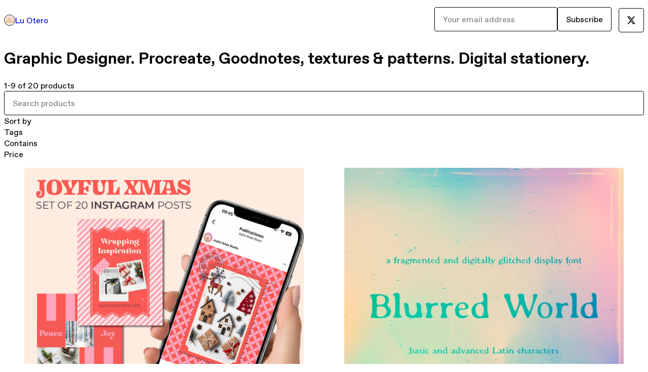

--- FILE ---
content_type: text/html; charset=utf-8
request_url: https://luotero.com/
body_size: 34018
content:
<!DOCTYPE html>
<html lang="en">
  <head prefix="og: http://ogp.me/ns# fb: http://ogp.me/ns/fb# gumroad: http://ogp.me/ns/fb/gumroad#">
    <link rel="dns-prefetch" href="//assets.gumroad.com">
    <link rel="dns-prefetch" href="//static-2.gumroad.com">
    <link rel="dns-prefetch" href="//public-files.gumroad.com">
  <title inertia>Lu Otero</title>
  <meta name="action-cable-url" content="wss://cable.gumroad.com/cable" />
  <link rel="stylesheet" crossorigin="anonymous" href="https://assets.gumroad.com/packs/css/design-5d6d6ab3.css" />
    <style>:root{--accent: 219 168 96;--contrast-accent: 0 0 0;--font-family: "ABC Favorit", "ABC Favorit", sans-serif;--color: 0 0 0;--primary: var(--color);--contrast-primary: 255 255 255;--filled: 255 255 255;--contrast-filled: var(--color);--body-bg: #ffffff;--active-bg: rgb(var(--color) / var(--gray-1));--border-alpha: 1}body{background-color:#ffffff;color:#000;font-family:"ABC Favorit", "ABC Favorit", sans-serif}
</style>

  <meta name="csrf-param" content="authenticity_token" />
<meta name="csrf-token" content="sNFuA2wBhoQg_-2au0ACVg_sgW0oklEIRyH08zM3MsYFMSzX7nRf4Q1P1lnoCp9J14ams-uDpBxI0uwbYk2eJw" />
  <meta charset="utf-8">
  <meta content="149071038533330" property="fb:app_id">
  <meta content="http://www.facebook.com/gumroad" property="fb:page_id">
  <meta property="twitter:site" value="@gumroad">
  
    <meta content="Gumroad" property="og:site_name">
    <meta content="website" property="og:type">
      <meta content="Graphic Designer. Procreate, Goodnotes, textures &amp; patterns. Digital stationery." name="description">
    <meta content="Graphic Designer. Procreate, Goodnotes, textures &amp; patterns. Digital stationery." property="og:description">
  <meta property="og:image" content="https://public-files.gumroad.com/26b6juw6xu5g67fc9utvkcl8fsnf">
  <meta property="og:image:alt" content="Lu Otero&#39;s profile picture">
  <meta property="og:title" content="Lu Otero">
  <meta property="gr:google_analytics:enabled" content="true">
  <meta property="gr:fb_pixel:enabled" content="true">
  <meta property="gr:logged_in_user:id" content="">
  <meta property="gr:environment" value="production">
  <meta property="gr:page:type" content="">
  <meta property="gr:facebook_sdk:enabled" content="false">
  <meta content="initial-scale = 1.0, width = device-width" name="viewport">
  <meta property="stripe:pk" value="pk_live_Db80xIzLPWhKo1byPrnERmym">
  <meta property="stripe:api_version" value="2023-10-16; risk_in_requirements_beta=v1; retrieve_tax_forms_beta=v1;">
  <link href="/opensearch.xml" rel="search" type="application/opensearchdescription+xml" title="Gumroad">
  
    <link href="https://public-files.gumroad.com/26b6juw6xu5g67fc9utvkcl8fsnf" rel="shortcut icon">
</head>

  <body id="user_page" class="group/body mac custom-domain" style="">
    <div id="design-settings" data-settings="{&quot;font&quot;:{&quot;name&quot;:&quot;ABC Favorit&quot;,&quot;url&quot;:&quot;https://assets.gumroad.com/assets/ABCFavorit-Regular-26182c8c3addf6e4f8889817249c23b22c93233a8212e5e86574459e4dc926e2.woff2&quot;}}" style="display: none;"></div>
    <div id="user-agent-info" data-settings="{&quot;is_mobile&quot;:false}" style="display: none;"></div>
    <div class="react-entry-point" style="display:contents" id="Alert-react-component-dee7e2ff-7e72-48c9-8334-3819d717bdad"><div class="fixed top-4 left-1/2 z-100 w-max max-w-[calc(100vw-2rem)] rounded bg-background md:max-w-sm invisible" style="transform:translateX(-50%) translateY(calc(-100% - var(--spacer-4)));transition:all 0.3s ease-out 0.5s"><div role="alert" class="flex items-start gap-2 rounded border border-border p-3"><div class="flex-1"><div></div></div></div></div></div>
      <script type="application/json" class="js-react-on-rails-component" data-component-name="Alert" data-dom-id="Alert-react-component-dee7e2ff-7e72-48c9-8334-3819d717bdad">{"initial":null}</script>
      


    <div class="flex flex-col lg:flex-row h-screen">
      <main class="flex-1 flex flex-col lg:h-screen overflow-y-auto">
        <div class="flex-1 flex flex-col">
          


<script type="application/json" id="js-react-on-rails-context">{"railsEnv":"production","inMailer":false,"i18nLocale":"en","i18nDefaultLocale":"en","rorVersion":"14.0.4","rorPro":false,"href":"http://luotero.com/","location":"/","scheme":"http","host":"luotero.com","port":null,"pathname":"/","search":null,"httpAcceptLanguage":null,"design_settings":{"font":{"name":"ABC Favorit","url":"https://assets.gumroad.com/assets/ABCFavorit-Regular-26182c8c3addf6e4f8889817249c23b22c93233a8212e5e86574459e4dc926e2.woff2"}},"domain_settings":{"scheme":"https","app_domain":"gumroad.com","root_domain":"gumroad.com","short_domain":"gum.co","discover_domain":"gumroad.com","third_party_analytics_domain":"gumroad-analytics.com","api_domain":"api.gumroad.com"},"user_agent_info":{"is_mobile":false},"logged_in_user":null,"current_seller":null,"csp_nonce":"LUX9qJDFqIYpFQADuTcVz2tAKAEsOo7okzrnU61+5Dc=","locale":"en-US","feature_flags":{"require_email_typo_acknowledgment":true,"disable_stripe_signup":true},"serverSide":false}</script>
<div class="react-entry-point" style="display:contents" id="Profile-react-component-59c0bcd7-7ced-4783-b3d1-c248f3c8cb5f"><div class="flex min-h-full flex-col"><header class="z-20 border-border bg-background text-lg lg:border-b lg:px-4 lg:py-6"><div class="mx-auto flex max-w-6xl flex-wrap lg:flex-nowrap lg:items-center lg:gap-6"><div class="relative flex grow items-center gap-3 border-b border-border px-4 py-8 lg:flex-1 lg:border-0 lg:p-0"><img class="user-avatar" src="https://public-files.gumroad.com/26b6juw6xu5g67fc9utvkcl8fsnf" alt="Profile Picture"/><a href="/" class="no-underline">Lu Otero</a></div><div class="flex basis-full items-center gap-3 border-b border-border px-4 py-8 lg:basis-auto lg:border-0 lg:p-0"><form style="flex-grow:1" novalidate=""><fieldset class=""><div class="flex gap-2"><input type="email" class="flex-1" placeholder="Your email address" value=""/><button class="button" type="submit">Subscribe</button></div></fieldset></form></div><div class="ml-auto flex items-center gap-3"><a class="button" href="https://twitter.com/Definitivamente" target="_blank"><span class="icon icon-twitter"></span></a></div></div></header><main class="flex-1"><header class="border-b border-border"><div class="mx-auto grid w-full max-w-6xl grid-cols-1 gap-4 px-4 py-8 lg:px-0"><h1 class="whitespace-pre-line">Graphic Designer. Procreate, Goodnotes, textures &amp; patterns. Digital stationery.</h1></div></header><section class="relative border-b border-border px-4 py-8 lg:py-16" id="fydCu_HD7wBbXcwH9s7WAw=="><div class="mx-auto grid w-full max-w-6xl gap-6"><div class="grid grid-cols-1 items-start gap-x-16 gap-y-8 lg:grid-cols-[var(--grid-cols-sidebar)]"><div class="grid divide-y divide-solid divide-border rounded border border-border bg-background overflow-y-auto lg:sticky lg:inset-y-4 lg:max-h-[calc(100vh-2rem)]" aria-label="Filters"><header class="flex flex-wrap items-center justify-between gap-4 p-4">1-9 of 20 products</header><div class="flex flex-wrap items-center justify-between gap-4 p-4"><input aria-label="Search products" placeholder="Search products" class="grow" value=""/></div><details class="flex-wrap items-center justify-between gap-4 p-4 block"><summary class="grow grid-flow-col grid-cols-[1fr_auto] before:col-start-2">Sort by</summary><fieldset role="group"><label>Custom<input type="radio" name=":Rj6:-sortBy"/></label><label>Newest<input type="radio" name=":Rj6:-sortBy" checked=""/></label><label>Highest rated<input type="radio" name=":Rj6:-sortBy"/></label><label>Most reviewed<input type="radio" name=":Rj6:-sortBy"/></label><label>Price (Low to High)<input type="radio" name=":Rj6:-sortBy"/></label><label>Price (High to Low)<input type="radio" name=":Rj6:-sortBy"/></label></fieldset></details><details class="flex-wrap items-center justify-between gap-4 p-4 block"><summary class="grow grid-flow-col grid-cols-[1fr_auto] before:col-start-2">Tags</summary><fieldset role="group"><label>All Products<input type="checkbox" disabled="" checked=""/></label><label>digital planning<!-- --> (<!-- -->5<!-- -->)<input type="checkbox"/></label><label>goodnotes<!-- --> (<!-- -->4<!-- -->)<input type="checkbox"/></label><label>ipad<!-- --> (<!-- -->4<!-- -->)<input type="checkbox"/></label><label>stickers<!-- --> (<!-- -->3<!-- -->)<input type="checkbox"/></label><label>aesthetic<!-- --> (<!-- -->2<!-- -->)<input type="checkbox"/></label><button class="underline">Show more</button></fieldset></details><details class="flex-wrap items-center justify-between gap-4 p-4 block"><summary class="grow grid-flow-col grid-cols-[1fr_auto] before:col-start-2">Contains</summary><fieldset role="group"><label>zip<!-- --> (<!-- -->17<!-- -->)<input type="checkbox"/></label><label>otf<!-- --> (<!-- -->2<!-- -->)<input type="checkbox"/></label><label>pdf<!-- --> (<!-- -->1<!-- -->)<input type="checkbox"/></label></fieldset></details><details class="flex-wrap items-center justify-between gap-4 p-4 block"><summary class="grow grid-flow-col grid-cols-[1fr_auto] before:col-start-2">Price</summary><div style="display:grid;grid-template-columns:repeat(auto-fit, minmax(var(--dynamic-grid), 1fr));grid-auto-flow:row;gap:var(--spacer-3)"><fieldset><legend><label for=":Rj6H1:">Minimum price</label></legend><div class="input"><div class="inline-flex align-middle px-3 py-2 bg-background text-foreground border border-border truncate rounded-full -ml-2 shrink-0">$</div><input id=":Rj6H1:" placeholder="0" inputMode="numeric" value=""/></div></fieldset><fieldset><legend><label for=":Rj6H2:">Maximum price</label></legend><div class="input"><div class="inline-flex align-middle px-3 py-2 bg-background text-foreground border border-border truncate rounded-full -ml-2 shrink-0">$</div><input id=":Rj6H2:" placeholder="∞" inputMode="numeric" value=""/></div></fieldset></div></details></div><div><div class="@container"><div class="grid grid-cols-2 gap-4 @xl:grid-cols-3 @3xl:grid-cols-4 @4xl:grid-cols-5 lg:grid-cols-2! lg:@3xl:grid-cols-3! lg:@5xl:grid-cols-4! lg:@7xl:grid-cols-5!"><article class="relative flex flex-col rounded border border-border bg-background transition-all duration-150 hover:shadow"><figure class="aspect-square overflow-hidden rounded-t border-b border-border bg-(image:--product-cover-placeholder) bg-cover [&amp;_img]:size-full [&amp;_img]:object-cover"><img src="https://public-files.gumroad.com/zrna8fi7swkgt22fl8oonhho7wgi"/></figure><header class="flex flex-1 flex-col gap-3 border-b border-border p-4"><a href="http://luotero.com/l/JoyfulXmas?layout=profile" class="stretched-link"><h4 itemProp="name" class="line-clamp-4 lg:text-xl">Joyful Xmas – IG Posts for Canva</h4></a></header><footer class="flex divide-x divide-border"><div class="flex-1 p-4"><div itemscope="" itemProp="offers" itemType="https://schema.org/Offer" class="flex items-center"><span class="group/tooltip relative inline-grid right"><span aria-describedby=":Rm1dj6:" style="display:contents"><div class="relative grid grid-flow-col border border-r-0 border-border"><div class="bg-accent px-2 py-1 text-accent-foreground" itemProp="price" content="5">$5</div><div class="border-border border-r-transparent border-[calc(0.5lh+--spacing(1))] border-l-1"></div><div class="absolute top-0 right-px bottom-0 border-accent border-r-transparent border-[calc(0.5lh+--spacing(1))] border-l-1"></div></div></span><span role="tooltip" id=":Rm1dj6:" class="absolute z-30 hidden w-40 max-w-max rounded-md bg-primary p-3 text-primary-foreground group-focus-within/tooltip:block group-hover/tooltip:block top-1/2 -translate-y-1/2 left-full translate-x-2"><div class="absolute border-6 border-transparent top-1/2 -translate-y-1/2 right-full border-r-primary"></div>$5</span></span><link itemProp="url" href="http://luotero.com/l/JoyfulXmas?layout=profile"/><div itemProp="availability" hidden="">https://schema.org/InStock</div><div itemProp="priceCurrency" hidden="">usd</div></div></div></footer></article><article class="relative flex flex-col rounded border border-border bg-background transition-all duration-150 hover:shadow"><figure class="aspect-square overflow-hidden rounded-t border-b border-border bg-(image:--product-cover-placeholder) bg-cover [&amp;_img]:size-full [&amp;_img]:object-cover"><img src="https://public-files.gumroad.com/1cvp3t39qp4wyv2sid84dv33zwy5"/></figure><header class="flex flex-1 flex-col gap-3 border-b border-border p-4"><a href="http://luotero.com/l/blurredworldfont?layout=profile" class="stretched-link"><h4 itemProp="name" class="line-clamp-4 lg:text-xl">Blurred World | Display Font</h4></a></header><footer class="flex divide-x divide-border"><div class="flex-1 p-4"><div itemscope="" itemProp="offers" itemType="https://schema.org/Offer" class="flex items-center"><span class="group/tooltip relative inline-grid right"><span aria-describedby=":Rm2dj6:" style="display:contents"><div class="relative grid grid-flow-col border border-r-0 border-border"><div class="bg-accent px-2 py-1 text-accent-foreground" itemProp="price" content="3">$3</div><div class="border-border border-r-transparent border-[calc(0.5lh+--spacing(1))] border-l-1"></div><div class="absolute top-0 right-px bottom-0 border-accent border-r-transparent border-[calc(0.5lh+--spacing(1))] border-l-1"></div></div></span><span role="tooltip" id=":Rm2dj6:" class="absolute z-30 hidden w-40 max-w-max rounded-md bg-primary p-3 text-primary-foreground group-focus-within/tooltip:block group-hover/tooltip:block top-1/2 -translate-y-1/2 left-full translate-x-2"><div class="absolute border-6 border-transparent top-1/2 -translate-y-1/2 right-full border-r-primary"></div>$3</span></span><link itemProp="url" href="http://luotero.com/l/blurredworldfont?layout=profile"/><div itemProp="availability" hidden="">https://schema.org/InStock</div><div itemProp="priceCurrency" hidden="">usd</div></div></div></footer></article><article class="relative flex flex-col rounded border border-border bg-background transition-all duration-150 hover:shadow"><figure class="aspect-square overflow-hidden rounded-t border-b border-border bg-(image:--product-cover-placeholder) bg-cover [&amp;_img]:size-full [&amp;_img]:object-cover"><img src="https://public-files.gumroad.com/v9yns2pdtuy6vv7sdu7ntcaafpdq"/></figure><header class="flex flex-1 flex-col gap-3 border-b border-border p-4"><a href="http://luotero.com/l/makeitcute?layout=profile" class="stretched-link"><h4 itemProp="name" class="line-clamp-4 lg:text-xl">Make it Cute – Kawaii-Inspired Sticker Set</h4></a></header><footer class="flex divide-x divide-border"><div class="flex-1 p-4"><div itemscope="" itemProp="offers" itemType="https://schema.org/Offer" class="flex items-center"><span class="group/tooltip relative inline-grid right"><span aria-describedby=":Rm3dj6:" style="display:contents"><div class="relative grid grid-flow-col border border-r-0 border-border"><div class="bg-accent px-2 py-1 text-accent-foreground" itemProp="price" content="3">$3</div><div class="border-border border-r-transparent border-[calc(0.5lh+--spacing(1))] border-l-1"></div><div class="absolute top-0 right-px bottom-0 border-accent border-r-transparent border-[calc(0.5lh+--spacing(1))] border-l-1"></div></div></span><span role="tooltip" id=":Rm3dj6:" class="absolute z-30 hidden w-40 max-w-max rounded-md bg-primary p-3 text-primary-foreground group-focus-within/tooltip:block group-hover/tooltip:block top-1/2 -translate-y-1/2 left-full translate-x-2"><div class="absolute border-6 border-transparent top-1/2 -translate-y-1/2 right-full border-r-primary"></div>$3</span></span><link itemProp="url" href="http://luotero.com/l/makeitcute?layout=profile"/><div itemProp="availability" hidden="">https://schema.org/InStock</div><div itemProp="priceCurrency" hidden="">usd</div></div></div></footer></article><article class="relative flex flex-col rounded border border-border bg-background transition-all duration-150 hover:shadow"><figure class="aspect-square overflow-hidden rounded-t border-b border-border bg-(image:--product-cover-placeholder) bg-cover [&amp;_img]:size-full [&amp;_img]:object-cover"><img src="https://public-files.gumroad.com/5t0yt9vo59he6svklbqvirzpr1zi"/></figure><header class="flex flex-1 flex-col gap-3 border-b border-border p-4"><a href="http://luotero.com/l/glittery-xmas?layout=profile" class="stretched-link"><h4 itemProp="name" class="line-clamp-4 lg:text-xl">Glittery Xmas</h4></a></header><footer class="flex divide-x divide-border"><div class="flex-1 p-4"><div itemscope="" itemProp="offers" itemType="https://schema.org/Offer" class="flex items-center"><span class="group/tooltip relative inline-grid right"><span aria-describedby=":Rm4dj6:" style="display:contents"><div class="relative grid grid-flow-col border border-r-0 border-border"><div class="bg-accent px-2 py-1 text-accent-foreground" itemProp="price" content="5">$5</div><div class="border-border border-r-transparent border-[calc(0.5lh+--spacing(1))] border-l-1"></div><div class="absolute top-0 right-px bottom-0 border-accent border-r-transparent border-[calc(0.5lh+--spacing(1))] border-l-1"></div></div></span><span role="tooltip" id=":Rm4dj6:" class="absolute z-30 hidden w-40 max-w-max rounded-md bg-primary p-3 text-primary-foreground group-focus-within/tooltip:block group-hover/tooltip:block top-1/2 -translate-y-1/2 left-full translate-x-2"><div class="absolute border-6 border-transparent top-1/2 -translate-y-1/2 right-full border-r-primary"></div>$5</span></span><link itemProp="url" href="http://luotero.com/l/glittery-xmas?layout=profile"/><div itemProp="availability" hidden="">https://schema.org/InStock</div><div itemProp="priceCurrency" hidden="">usd</div></div></div></footer></article><article class="relative flex flex-col rounded border border-border bg-background transition-all duration-150 hover:shadow"><figure class="aspect-square overflow-hidden rounded-t border-b border-border bg-(image:--product-cover-placeholder) bg-cover [&amp;_img]:size-full [&amp;_img]:object-cover"><img src="https://public-files.gumroad.com/2nhcewrfj15ndsu7awdbn778pqv1"/></figure><header class="flex flex-1 flex-col gap-3 border-b border-border p-4"><a href="http://luotero.com/l/zenko-calendars?layout=profile" class="stretched-link"><h4 itemProp="name" class="line-clamp-4 lg:text-xl">2025 Zenko calendars</h4></a></header><footer class="flex divide-x divide-border"><div class="flex-1 p-4"><div itemscope="" itemProp="offers" itemType="https://schema.org/Offer" class="flex items-center"><span class="group/tooltip relative inline-grid right"><span aria-describedby=":Rm5dj6:" style="display:contents"><div class="relative grid grid-flow-col border border-r-0 border-border"><div class="bg-accent px-2 py-1 text-accent-foreground" itemProp="price" content="3">$3</div><div class="border-border border-r-transparent border-[calc(0.5lh+--spacing(1))] border-l-1"></div><div class="absolute top-0 right-px bottom-0 border-accent border-r-transparent border-[calc(0.5lh+--spacing(1))] border-l-1"></div></div></span><span role="tooltip" id=":Rm5dj6:" class="absolute z-30 hidden w-40 max-w-max rounded-md bg-primary p-3 text-primary-foreground group-focus-within/tooltip:block group-hover/tooltip:block top-1/2 -translate-y-1/2 left-full translate-x-2"><div class="absolute border-6 border-transparent top-1/2 -translate-y-1/2 right-full border-r-primary"></div>$3</span></span><link itemProp="url" href="http://luotero.com/l/zenko-calendars?layout=profile"/><div itemProp="availability" hidden="">https://schema.org/InStock</div><div itemProp="priceCurrency" hidden="">usd</div></div></div></footer></article><article class="relative flex flex-col rounded border border-border bg-background transition-all duration-150 hover:shadow"><figure class="aspect-square overflow-hidden rounded-t border-b border-border bg-(image:--product-cover-placeholder) bg-cover [&amp;_img]:size-full [&amp;_img]:object-cover"><img src="https://public-files.gumroad.com/enoipvgc8rkje1fx89oen6vyekzy"/></figure><header class="flex flex-1 flex-col gap-3 border-b border-border p-4"><a href="http://luotero.com/l/shining-textures?layout=profile" class="stretched-link"><h4 itemProp="name" class="line-clamp-4 lg:text-xl">Shining Textures</h4></a></header><footer class="flex divide-x divide-border"><div class="flex-1 p-4"><div itemscope="" itemProp="offers" itemType="https://schema.org/Offer" class="flex items-center"><span class="group/tooltip relative inline-grid right"><span aria-describedby=":Rm6dj6:" style="display:contents"><div class="relative grid grid-flow-col border border-r-0 border-border"><div class="bg-accent px-2 py-1 text-accent-foreground" itemProp="price" content="3">$3</div><div class="border-border border-r-transparent border-[calc(0.5lh+--spacing(1))] border-l-1"></div><div class="absolute top-0 right-px bottom-0 border-accent border-r-transparent border-[calc(0.5lh+--spacing(1))] border-l-1"></div></div></span><span role="tooltip" id=":Rm6dj6:" class="absolute z-30 hidden w-40 max-w-max rounded-md bg-primary p-3 text-primary-foreground group-focus-within/tooltip:block group-hover/tooltip:block top-1/2 -translate-y-1/2 left-full translate-x-2"><div class="absolute border-6 border-transparent top-1/2 -translate-y-1/2 right-full border-r-primary"></div>$3</span></span><link itemProp="url" href="http://luotero.com/l/shining-textures?layout=profile"/><div itemProp="availability" hidden="">https://schema.org/InStock</div><div itemProp="priceCurrency" hidden="">usd</div></div></div></footer></article><article class="relative flex flex-col rounded border border-border bg-background transition-all duration-150 hover:shadow"><figure class="aspect-square overflow-hidden rounded-t border-b border-border bg-(image:--product-cover-placeholder) bg-cover [&amp;_img]:size-full [&amp;_img]:object-cover"><img src="https://public-files.gumroad.com/hpn4v43vig7wmbrzhnqu37akp0i6"/></figure><header class="flex flex-1 flex-col gap-3 border-b border-border p-4"><a href="http://luotero.com/l/analog-vibes?layout=profile" class="stretched-link"><h4 itemProp="name" class="line-clamp-4 lg:text-xl">Analog Vibes - Film Grain &amp; Burns</h4></a></header><footer class="flex divide-x divide-border"><div class="flex-1 p-4"><div itemscope="" itemProp="offers" itemType="https://schema.org/Offer" class="flex items-center"><span class="group/tooltip relative inline-grid right"><span aria-describedby=":Rm7dj6:" style="display:contents"><div class="relative grid grid-flow-col border border-r-0 border-border"><div class="bg-accent px-2 py-1 text-accent-foreground" itemProp="price" content="4">$4</div><div class="border-border border-r-transparent border-[calc(0.5lh+--spacing(1))] border-l-1"></div><div class="absolute top-0 right-px bottom-0 border-accent border-r-transparent border-[calc(0.5lh+--spacing(1))] border-l-1"></div></div></span><span role="tooltip" id=":Rm7dj6:" class="absolute z-30 hidden w-40 max-w-max rounded-md bg-primary p-3 text-primary-foreground group-focus-within/tooltip:block group-hover/tooltip:block top-1/2 -translate-y-1/2 left-full translate-x-2"><div class="absolute border-6 border-transparent top-1/2 -translate-y-1/2 right-full border-r-primary"></div>$4</span></span><link itemProp="url" href="http://luotero.com/l/analog-vibes?layout=profile"/><div itemProp="availability" hidden="">https://schema.org/InStock</div><div itemProp="priceCurrency" hidden="">usd</div></div></div></footer></article><article class="relative flex flex-col rounded border border-border bg-background transition-all duration-150 hover:shadow"><figure class="aspect-square overflow-hidden rounded-t border-b border-border bg-(image:--product-cover-placeholder) bg-cover [&amp;_img]:size-full [&amp;_img]:object-cover"><img src="https://public-files.gumroad.com/f128w00234flesy9p8mgnubrw4xb"/></figure><header class="flex flex-1 flex-col gap-3 border-b border-border p-4"><a href="http://luotero.com/l/everyday-font?layout=profile" class="stretched-link"><h4 itemProp="name" class="line-clamp-4 lg:text-xl">Everyday | Sans-serif Font</h4></a></header><footer class="flex divide-x divide-border"><div class="flex-1 p-4"><div itemscope="" itemProp="offers" itemType="https://schema.org/Offer" class="flex items-center"><span class="group/tooltip relative inline-grid right"><span aria-describedby=":Rm8dj6:" style="display:contents"><div class="relative grid grid-flow-col border border-r-0 border-border"><div class="bg-accent px-2 py-1 text-accent-foreground" itemProp="price" content="3">$3</div><div class="border-border border-r-transparent border-[calc(0.5lh+--spacing(1))] border-l-1"></div><div class="absolute top-0 right-px bottom-0 border-accent border-r-transparent border-[calc(0.5lh+--spacing(1))] border-l-1"></div></div></span><span role="tooltip" id=":Rm8dj6:" class="absolute z-30 hidden w-40 max-w-max rounded-md bg-primary p-3 text-primary-foreground group-focus-within/tooltip:block group-hover/tooltip:block top-1/2 -translate-y-1/2 left-full translate-x-2"><div class="absolute border-6 border-transparent top-1/2 -translate-y-1/2 right-full border-r-primary"></div>$3</span></span><link itemProp="url" href="http://luotero.com/l/everyday-font?layout=profile"/><div itemProp="availability" hidden="">https://schema.org/InStock</div><div itemProp="priceCurrency" hidden="">usd</div></div></div></footer></article><article class="relative flex flex-col rounded border border-border bg-background transition-all duration-150 hover:shadow"><figure class="aspect-square overflow-hidden rounded-t border-b border-border bg-(image:--product-cover-placeholder) bg-cover [&amp;_img]:size-full [&amp;_img]:object-cover"><img src="https://public-files.gumroad.com/9qyzvwxl4cjcveuy664u54el5r11"/></figure><header class="flex flex-1 flex-col gap-3 border-b border-border p-4"><a href="http://luotero.com/l/marbledpapers?layout=profile" class="stretched-link"><h4 itemProp="name" class="line-clamp-4 lg:text-xl">Marbled Papers</h4></a></header><footer class="flex divide-x divide-border"><div class="flex-1 p-4"><div itemscope="" itemProp="offers" itemType="https://schema.org/Offer" class="flex items-center"><span class="group/tooltip relative inline-grid right"><span aria-describedby=":Rm9dj6:" style="display:contents"><div class="relative grid grid-flow-col border border-r-0 border-border"><div class="bg-accent px-2 py-1 text-accent-foreground" itemProp="price" content="3">$3</div><div class="border-border border-r-transparent border-[calc(0.5lh+--spacing(1))] border-l-1"></div><div class="absolute top-0 right-px bottom-0 border-accent border-r-transparent border-[calc(0.5lh+--spacing(1))] border-l-1"></div></div></span><span role="tooltip" id=":Rm9dj6:" class="absolute z-30 hidden w-40 max-w-max rounded-md bg-primary p-3 text-primary-foreground group-focus-within/tooltip:block group-hover/tooltip:block top-1/2 -translate-y-1/2 left-full translate-x-2"><div class="absolute border-6 border-transparent top-1/2 -translate-y-1/2 right-full border-r-primary"></div>$3</span></span><link itemProp="url" href="http://luotero.com/l/marbledpapers?layout=profile"/><div itemProp="availability" hidden="">https://schema.org/InStock</div><div itemProp="priceCurrency" hidden="">usd</div></div></div></footer></article></div></div></div></div></div></section><section class="relative border-b border-border px-4 py-8 lg:py-16" id="_GKvX4KVDxwW1QsDcjdWLA=="><div class="mx-auto grid w-full max-w-6xl gap-6"></div></section><footer class="px-4 py-8 text-center mx-auto w-full max-w-6xl lg:py-6 lg:text-left"><div>Powered by <a href="https://gumroad.com/" class="logo-full" aria-label="Gumroad"></a></div></footer></main></div></div>
      <script type="application/json" class="js-react-on-rails-component" data-component-name="Profile" data-dom-id="Profile-react-component-59c0bcd7-7ced-4783-b3d1-c248f3c8cb5f">{"currency_code":"usd","show_ratings_filter":true,"creator_profile":{"external_id":"1482394765380","avatar_url":"https://public-files.gumroad.com/26b6juw6xu5g67fc9utvkcl8fsnf","name":"Lu Otero","twitter_handle":"Definitivamente","subdomain":"luotero.gumroad.com"},"sections":[{"id":"fydCu_HD7wBbXcwH9s7WAw==","header":"","type":"SellerProfileProductsSection","show_filters":true,"default_product_sort":"newest","search_results":{"total":20,"tags_data":[{"key":"digital planning","doc_count":5},{"key":"goodnotes","doc_count":4},{"key":"ipad","doc_count":4},{"key":"stickers","doc_count":3},{"key":"aesthetic","doc_count":2},{"key":"christmas","doc_count":2},{"key":"collage","doc_count":2},{"key":"digital journal","doc_count":2}],"filetypes_data":[{"key":"zip","doc_count":17},{"key":"otf","doc_count":2},{"key":"pdf","doc_count":1}],"products":[{"id":"gdWeXhE9pDxQ7XOJZdWDpw==","permalink":"wkieow","name":"Joyful Xmas – IG Posts for Canva","seller":null,"ratings":null,"thumbnail_url":"https://public-files.gumroad.com/zrna8fi7swkgt22fl8oonhho7wgi","native_type":"digital","quantity_remaining":null,"is_sales_limited":false,"price_cents":500,"currency_code":"usd","is_pay_what_you_want":false,"url":"http://luotero.com/l/JoyfulXmas?layout=profile","duration_in_months":null,"recurrence":null},{"id":"VPC_yezWQSpE4R1IcFgmVQ==","permalink":"ccfhc","name":"Blurred World | Display Font","seller":null,"ratings":{"count":0,"average":0.0},"thumbnail_url":"https://public-files.gumroad.com/1cvp3t39qp4wyv2sid84dv33zwy5","native_type":"digital","quantity_remaining":null,"is_sales_limited":false,"price_cents":300,"currency_code":"usd","is_pay_what_you_want":false,"url":"http://luotero.com/l/blurredworldfont?layout=profile","duration_in_months":null,"recurrence":null},{"id":"0QAQATj7yXQCjWNI_p-Buw==","permalink":"kosusw","name":"Make it Cute – Kawaii-Inspired Sticker Set","seller":null,"ratings":null,"thumbnail_url":"https://public-files.gumroad.com/v9yns2pdtuy6vv7sdu7ntcaafpdq","native_type":"digital","quantity_remaining":null,"is_sales_limited":false,"price_cents":300,"currency_code":"usd","is_pay_what_you_want":false,"url":"http://luotero.com/l/makeitcute?layout=profile","duration_in_months":null,"recurrence":null},{"id":"K0VZleCcsQyjqCh9dfB7uA==","permalink":"tbkfw","name":"Glittery Xmas","seller":null,"ratings":null,"thumbnail_url":"https://public-files.gumroad.com/5t0yt9vo59he6svklbqvirzpr1zi","native_type":"digital","quantity_remaining":null,"is_sales_limited":false,"price_cents":500,"currency_code":"usd","is_pay_what_you_want":false,"url":"http://luotero.com/l/glittery-xmas?layout=profile","duration_in_months":null,"recurrence":null},{"id":"d9xbxkaBLL6crnUFREaa0g==","permalink":"dliifc","name":"2025 Zenko calendars","seller":null,"ratings":null,"thumbnail_url":"https://public-files.gumroad.com/2nhcewrfj15ndsu7awdbn778pqv1","native_type":"digital","quantity_remaining":null,"is_sales_limited":false,"price_cents":300,"currency_code":"usd","is_pay_what_you_want":false,"url":"http://luotero.com/l/zenko-calendars?layout=profile","duration_in_months":null,"recurrence":null},{"id":"8xqmwcm7FWoGDp7aabdjxQ==","permalink":"dpukax","name":"Shining Textures","seller":null,"ratings":null,"thumbnail_url":"https://public-files.gumroad.com/enoipvgc8rkje1fx89oen6vyekzy","native_type":"digital","quantity_remaining":null,"is_sales_limited":false,"price_cents":300,"currency_code":"usd","is_pay_what_you_want":false,"url":"http://luotero.com/l/shining-textures?layout=profile","duration_in_months":null,"recurrence":null},{"id":"Qjpe4PPk6H8O4U3DCYgl8A==","permalink":"qbgrw","name":"Analog Vibes - Film Grain \u0026 Burns","seller":null,"ratings":null,"thumbnail_url":"https://public-files.gumroad.com/hpn4v43vig7wmbrzhnqu37akp0i6","native_type":"digital","quantity_remaining":null,"is_sales_limited":false,"price_cents":400,"currency_code":"usd","is_pay_what_you_want":false,"url":"http://luotero.com/l/analog-vibes?layout=profile","duration_in_months":null,"recurrence":null},{"id":"tOXsqkuSGqR_l-ruZMIc3w==","permalink":"tdhkyf","name":"Everyday | Sans-serif Font","seller":null,"ratings":null,"thumbnail_url":"https://public-files.gumroad.com/f128w00234flesy9p8mgnubrw4xb","native_type":"digital","quantity_remaining":null,"is_sales_limited":false,"price_cents":300,"currency_code":"usd","is_pay_what_you_want":false,"url":"http://luotero.com/l/everyday-font?layout=profile","duration_in_months":null,"recurrence":null},{"id":"EROLqOkGHtzfcuNIQQzEfA==","permalink":"ximfx","name":"Marbled Papers","seller":null,"ratings":null,"thumbnail_url":"https://public-files.gumroad.com/9qyzvwxl4cjcveuy664u54el5r11","native_type":"digital","quantity_remaining":null,"is_sales_limited":false,"price_cents":300,"currency_code":"usd","is_pay_what_you_want":false,"url":"http://luotero.com/l/marbledpapers?layout=profile","duration_in_months":null,"recurrence":null}]}},{"id":"_GKvX4KVDxwW1QsDcjdWLA==","header":"","type":"SellerProfileFeaturedProductSection","props":null}],"bio":"Graphic Designer. Procreate, Goodnotes, textures \u0026 patterns. Digital stationery.","tabs":[{"name":"All Products","sections":["fydCu_HD7wBbXcwH9s7WAw==","_GKvX4KVDxwW1QsDcjdWLA=="]}]}</script>
      


        </div>
      </main>
    </div>
    <script src="https://assets.gumroad.com/assets/application-cbf244e9109e70d7b04497041636f00173a1e588f9b879b3a3ef11f8dfb86e5c.js"></script>
    
        <script src="https://assets.gumroad.com/packs/js/webpack-runtime-392151c773837713447f.js" defer="defer"></script>
<script src="https://assets.gumroad.com/packs/js/webpack-commons-fb53fed306c4a2649112.js" defer="defer"></script>
<script src="https://assets.gumroad.com/packs/js/9854-1257cb4ac4e1d5cd629d.js" defer="defer"></script>
<script src="https://assets.gumroad.com/packs/js/4310-72954f2041b3c5fdee26.js" defer="defer"></script>
<script src="https://assets.gumroad.com/packs/js/9495-82c5792ff49c741c819b.js" defer="defer"></script>
<script src="https://assets.gumroad.com/packs/js/user-fd036160ebff11853ca1.js" defer="defer"></script>

  </body>
</html>


--- FILE ---
content_type: application/javascript
request_url: https://assets.gumroad.com/packs/js/user-fd036160ebff11853ca1.js
body_size: -28
content:
"use strict";(globalThis.webpackChunk=globalThis.webpackChunk||[]).push([[6806],{67378:(e,r,a)=>{var l=a(60040),t=a(65362),i=a(99495),o=a(1251),n=a(56781),c=a(77376),s=a(82469),u=a(69435);const p=(0,c.k)({component:({creator_profile:e})=>o.createElement(u.P,{hideFollowForm:!0,creatorProfile:e},o.createElement(s.J,{creatorProfile:e,className:"px-4"})),propParser:(0,n.ix)([5,[0,"creator_profile",[5,[0,"external_id",0],[0,"avatar_url",0],[0,"name",0],[0,"twitter_handle",[9,[8,null],0]],[0,"subdomain",[9,[8,null],0]]]]])});t.A.initialize(),l.default.register({SubscribePage:p,Profile:i.Ay})}},e=>{e.O(0,[8281,9854,4310,9495],(()=>{return r=67378,e(e.s=r);var r}));e.O()}]);
//# sourceMappingURL=user-fd036160ebff11853ca1.js.map